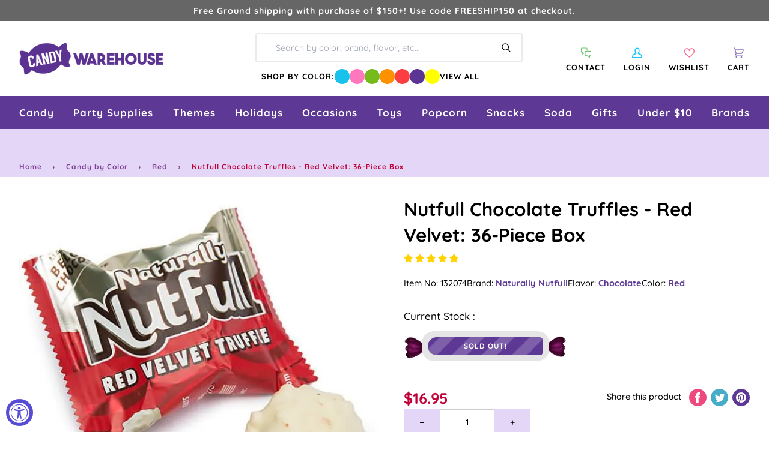

--- FILE ---
content_type: application/javascript; charset=utf-8
request_url: https://searchanise-ef84.kxcdn.com/preload_data.8A3Q1f8y1j.js
body_size: 10954
content:
window.Searchanise.preloadedSuggestions=['bubble gum','gummy candy','christmas candy','gummy bears','hard candy','blue candy','m & m','halloween candy','shock tarts','sweet tarts','lolli pops','sour patch kids','pink candy','chocolate bars','m&ms bulk','kit kat','squirrel nut','saltwater taffy','hershey kisses','dark chocolate','black licorice','candy corn','old fashion candy','skittles bulk','white candy','swedish fish','bulk candy','candy canes','sugar free hard candy','purple candy','red candy','all candy','peanut butter','retro candy','green candy','cinnamon candy','individually wrapped candy','pop rocks','tootsie roll','blue raspberry','now and later','liquor candy','atomic fireballs','hi chew','easter candy','gummy worms','jaw breakers','sour belts','sour patch','candy sticks','lemon heads','bulk wrapped candy','reese\'s peanut butter cups','gold candy','butter mints','white chocolate','kosher candy','air heads','peppermint candy','red licorice','caramel candy','gum balls','peach rings','brachs jelly nougats','candy cigarettes','tootsie rolls','orange candy','fruit slices','mike and ikes','bit o honey','ring pop','wrapped candy','starburst fruit chews','candy cane','tootsie pops','jelly beans','giant candy','jujubes candy','m and m','reeses pieces','sour balls','milk chocolate','strawberry candy','all christmas candy','maple nut goodies','chocolate covered','old fashioned candy','charms lollipops','black candy','chewy candy','pink bulk candy','hot tamales','freeze dried','sixlets candy','smarties candy','blow pops','nerds gummy clusters','fun dip','jordan almonds','coconut candy','jolly rancher sticks','cherry candy','freeze dried candy','chick o sticks','individually wrapped bulk candy','necco wafers','baby shower','hubba bubba','sour skittles','sugar daddy','marshmallow easter eggs','brachs royals','wonka bar','cinnamon jolly ranchers','mexican candy','green apple','red hots','yellow candy','candy bar','dum dums','chocolate candy','madelaine chocolate','war heads','coffee candy','gold wrapped candy','swedish candy','old fashioned hard candy sticks','discontinued candy','individually wrapped','bottle caps','root beer barrels','fruit candy','taffy town','liquor filled','malted milk balls','pixie sticks','jaw breaker','runts candy','sen sen','root beer','big hunk','milky way','wrapped hard candy','f c','sour power','sweet tart','tic tac','cinnamon hard candy','rock candy sticks','gluten free','ribbon candy','dr pepper','swirl lollipops','new candy','circus peanuts','everlasting gobstoppers','nostalgic candy','valentines bulk candy','milk duds','boston baked beans','chocolate coins','harry potter','japanese candy','bb bats','willy wonka','wax bottles','lemon drops','kits taffy candy','candy bars','suckers bulk','conversation hearts','mars bar','snickers bars','wedding candy','bon bons','slap stick sucker','fruit chews','big league chew','sugar babies','orange slices','halloween bulk','jelly belly jelly beans','sweet tart chewy','gum drops','tootsie roll frooties','slime licker','salt water taffy variety','charleston chews','candy bags','fun size','red vines','sour punch','wacky wafers','clark bar','old time candy','bubs daddy bubble gum','peanut butter cups','box candy','gummie candy','candy bag','alcohol candy','lifesavers gummies','assorted candy','brach\'s wrapped marshmallow easter eggs','chewy sour balls','peanut m&ms','gummy bear','cherry sours','candy sweet','toxic waste','squirrel nut zippers','hershey bar','dubble bubble','old fashion licorice','sugar free','chupa chups','candy table','valentine candy','black licorices','sour gummy','gumball machine','wrapped bulk','piece box','strawberry gummy','spree candy','albanese gummy','hershey kisses color','abo candy','chewy spree','wax candy','now and laters','haribo gummy','spice drops','fruity candy','gummy rings','slap stix','mary jane','purple wrapped candy','bulk m & m','ice cubes','bulk mints','banana candy','marathon bar','gummy sharks','brachs maple nut goodies','novelty candy','gluten free candy','bulk wrapped','wrapped bulk candy','all grape candy','bubble gum balls','rainbow candy','jawbreakers candy','movie theater candy','candy buffet','ring candy','vegan candy','twizzlers wrapped','chocolate rocks','liquor chocolates','old fashion christmas candy','clark bars','saf t pops','ferrero rocher','peeps marshmallow','powder candy','candy necklace','nerds clusters','blow pop','freshen up gum','kosher certified','cow tails','hi chews','chocolate bar','pink candy buffet','cry baby','5 lb bag candy','super bubble','gummy s','lemon candy','bulk caramel','charleston chew','box of candy','bulk unwrapped candy','junior mints','mexican hat candy','chocolate mints','anthon berg','hershey milk chocolate','italian candy','sour cherry','easter eggs','candy hearts','lb bag','pixy stix','asian candy','good and plenty','silver candy','almond joy','reeses peanut butter cups','1 inch gumballs','neapolitan coconut candy','sour gummies','candy jars','pez dispenser','bulk chocolate','chewing gum','hello kitty','valentine\'s day','pez candy bulk','peanut butter twix','jelly nougats','banana taffy','order ️order','ice cream','dum dum','soft candy','party candy','zotz fizzy candy','sour straws','chocolate stars','mini candy','german candy','candy apple','malt balls','bulk candy assortment','penny candy','mini wrapped candy','brachs marshmallow eggs','cinnamon bears','vintage candy','graduation candy','watermelon jolly ranchers','bridge mix','dubai chocolate','spring candy','starburst jelly beans','j if','gummy bears bulk','choco candy','nerd clusters','fruit roll up','bonkers candy','unwrapped bulk candy','cow tales','fruit gushers','fruit stripe gum','80\'s candy','green wrapped candy','mary janes candy','andes mints','sour apple','big candy','100 grand candy bars','charms blow pops','bulk candy 5 lb','hersheys kisses','bb bats taffy on a stick','ju ju be','bulk gummies','sour gummy worms','super bubble gum','butterscotch hard candy','red white and blue','spicy candy','caramel apple','bubble yum','peanut butter kisses','peanut brittle','dots candy','candy stick','stick candy','pineapple candy','m & m bulk','bulk chocolate candy','blue wrapped candy','baby shower candy','big bol','rap candy','cherry heads','frooties candy','gummy candy bulk','caramel apple sucker','chocolate mint','wrapped chocolate','old fashion','sour strips','mallow cups','cadbury mini eggs','wax lips','chocolate m m','sour watermelon','strawberry hard candy','chiclets gum','astro pop','rock candy crystals','individual wrapped candy','peppermint patties','ginger hard candy','jolly rancher stix','tic tacs','watermelon candy','candy bra','christmas hard candy','atomic fireball','chocolate covered pretzels','carmel candy','candy buttons','fire balls','peanut chews','jelly candy','sweetarts candy','fall candy','gold coins','candy cigarettes packs','kosher bulk candy','double bubble','baby bottle pop','hubba bubba gum','trolli sour','after dinner mints','grape candy','madelaine foiled','giant gummy','sour belt','laffy taffy tub','whirly pop','willy wonka chocolate','lifesaver suckers','mike & ike','airheads bars','halloween candy individually wrapped','easter bulk candy','tin box','salt water taffy','push pop','werther\'s original','bon bon','super blow pops','good and fruity','dove chocolate','li hing','abba-zaba candy','slap stix caramel suckers','hard candy sticks','pink starburst','mini candy canes','chocolate orange','safety pops','sour punch straws','laffy taffy','1950\'s candy','90s candy','mint candy','sweet tart ropes','albanese gummy bears','nonpareils discs','candy dispenser','reeses miniatures','chocolate covered cherries','free candy','sour patch watermelon','retro candy box','king size','bit o honey candy','chocolate bulk','chocolate covered gummy bears','pink m & m candy','sweet and heat candy','1960\'s candy','honey candy','cherry mash','cream savers','candy melts','gingerbread house','tart n tiny','european candy','70s candy','licorice laces','sassy spheres','chuckles originals','jelly belly','brach\'s jelly nougat','brachs malted milk balls','international candy','valentines day','tootsie roll candy','peppermint sticks','dr pepper gum','chocolate balls','grape fish','giant candy bar','full sized candy bars','heart candy','look candy bars','hot candy','m&m chocolates','cat candy','made in the usa','navy blue candy','juicy drop','coconut long boy','gummy bears candy','chocolate cream','nerds rope','patriotic candy','reese cup','mint chocolate','banana runts','starlight mints','marshmallow eggs','kit kats','gobstopper heartbreakers','bulk gummy','old time christmas candy','candy mini','chewy sweet tarts','chocolate covered peanuts','milk candy','chunky bars','zagnut candy','holiday candy','assorted wrapped bulk candy','bubs candy','milky way midnight','wonka candy','unicorn pops','lindt chocolate','pez candy','butterscotch hard','brachs candy','mexican hats','lifesavers big ring gummies','chocolate covered raisins','old fashioned','sunkist fruit gem','cookie dough','black jelly beans','red candy wrapped','red and white candy','jaw busters','snickers fun size','pastel candy','baseball candy','spearmint leaves','sour worms','theater box candy','gift box','sour candy','old fashioned hard candy','sugar free gum','swirl lollipop','80s candy','green candy bulk','bulk wrapped chocolate candy','fruit go','juicy fruit','butterfinger cups','yum junkie','bulk gummy candy','mars bars','m & m\'s','ferrara pan','peach candy','tropical starburst','wiley wallaby','light blue candy','primrose candy company','rocky road','chewy s','chocolate liquor','reception sticks','candy powder','halloween candy bulk','squeeze candy','red raspberry','peanut butter bars','crunch bars','ice cubes chocolates candy','3 musketeers candy','marathon candy bar','oh henry','snaps licorice','coffee rio','sour skittles bulk','sour power straws','chocolate caramel','yellow candy wrapped','cotton candy floss','black and white','mr goodbar','classic candy collection','peach jolly rancher','candy dish','blood bags','7 up candy bar','1980s candy','kenny\'s juicy twist','potato chips','sky bar','razzles candy gum','m and ms','cookies and cream','easter egg','sour gum','cotton candy taffy','giant lollipops','payday candy bars','turin chocolates','uno candy bars','york peppermint patty','tea candy','nips candy','ribbon christmas candy','french burnt peanuts','ginger candy','now and','brachs bridge mix','wacky wafers candy','chamoy candy','abba zaba','charms sweet pops','hubba bubba squeeze pop','drink mix','individual wrapped candy bulk','chocolate roses','ms candy pack','zero bars','skittles fun size','100 grand candy bars mini','gin gin','satellite wafers','fruit snacks','atomic fireballs candy','glitterati candy','wedding candy bulk','life savers gummies','claeys old fashioned hard candy','sparkle cherry laffy taffy','filled candy','jolly rancher chews','hard candies','grapefruit slices','russell stover','lip candy','haribo gummy bears','treat bags','bulk easter candy','harry potter candy','caramel creams','lindt chocolate lindor truffles','peanut butter m&m','candy sour','candy toys','smarties lollipops','pixie stix','up candy bar','gummy bulk','anthon berg chocolate liqueurs','boston baked beans candy','jolly rancher cinnamon fire','cadbury crème eggs','apple heads','krackel bar','hershey kiss','fruit chew','astro pops','ring pops','vanilla tootsie rolls','liquid candy','foil wrapped','maple candy','5th avenue candy bar','old school candy','plastic candy container','gum ball','halloween shaped','sour power belts','turkish taffy','free shipping','all candies','fruit wrapped','dove dark chocolate','coffee crisp','ghirardelli chocolate','bulk chocolates','mini m and m','turin liquor filled chocolate','nestle crunch','sour cherry balls','mamba fruit chews','nugget candy','and ere','chocolate cigars','double bubble bubble gum','jolly rancher bites','sale items','brach\'s candy corn','candy necklaces','gummy worm','black cow','cavendish & harvey','orange chocolate','sunflower seeds','tootsie pop','taffy candy','candy raisins','candy pillows','sprinkles bulk','cookie dough bites','candy straws','efrutti gummy','soda candy','heart lollipops','fruit snack','chocolate box','candy jar','walnettos candy','tangy taffy','flower candy','tootsie roll pops','chocolate babies','airhead extremes','pb max','strawberry bon bon','candy lipsticks','mixed candy','bulk jelly beans','alcoholic chocolate','grape gum','banana laffy taffy','full size','licorice allsorts','violet crumble','easter pan eggs','hard raspberry candy','candy with liquor','extra gum','zombie candy','whatchamacallit candy','safety suckers','peeps marshmallow halloween candy packs ghosts','rootbeer barrels candy','red hot dollars','assorted hard candy','lemon head','pink wrapped candy','vidal candy','candy scoops','mini m&ms','bulk wrapped chocolate','organic candy','now & later','bulk chew','old fashioned hard','cry baby tears','twist pops','bonomo turkish taffy','ice breakers','assorted salt water taffy','giant gummy bear','air head','red hot','push pops','rose gold','bubs daddy','almond roca','kits taffy','candy mix','jolly rancher','butter rum','cherry sour','bulk suckers','beach ball candy','chocolate hearts','star wars','cinnamon bear','goetze caramel creams','bulk halloween candy','peeps marshmallow skulls','royal blue candy','candy apples','willy wonka chocolate bars','blue gumballs','hershey\'s kisses','chick o stick','candy warehouse','reese\'s pieces','m&m bulk','chocolate eggs','rocky road candy bar','peanut butter candy','1960\'s retro candy box','blue m&ms','berry and','whoppers malted','top pops','nougat candy','money candy','peanut clusters','sweet and sour candy','fruit hard candy','old fashion hard candy','toblerone bar','gummi bears','snow caps','black and gold candy','retro sours','individually wrapped twizzlers','robin eggs','dye free','brown candy','super bubble bubble gum','hershey nuggets','peppermint bark','goo goo','red chocolate','advent calendar','pink candy for baby shower','chocolate caramels','fruit shaped candy','key lime','ritter sport','cadbury egg','purple candy table','mar do','mary janes','candy old fashion','low bar','peeps marshmallow halloween candy packs monsters','grapefruit gummies','rope candy','hard candy wrapped','chocolate truffles','no sugar candy','brachs chocolate stars','kit kat bars','marshmallow ice cream cones','oh henry candy bar','candy cigarette','zagnut bars','charms pops','werthers caramels','white gumballs','sour gummy candy','wintergreen lifesavers candy','ginger chews','ginger cuts','mint julep','bubble jug','twin snakes','candy for birthday party','candy pee','watermelon lollipop','trolli eggs','dutch mints','gilliam candy sticks','candy scoop','vidal gummy','sour hard candy','monopoly candy','hot dog gum','chocolate melts','green cand','chupa chups lollipops','candy urine','sour blue raspberry','gummy frogs','canada mints','popping candy','sweet candy company','brachs jelly beans','chewy sprees','candy cups','curly wurly','licorice snaps','chocolate covered almonds','bulk candies','70\'s candy','fruit roll ups','blue wrapped','candy plush','peach ring','tick tick candy','jelly nougat','valentines candy','alcohol filled chocolate','no sugar','pure sugar','nerd gummy clusters','gummy cola bottles','abba zabba','gummy eyeballs','variety pack','mallo cups','twix bulk','lemon hard candy','light blue','candy blood','chocolate liquor bottles','british candy','sour lips','kosher lollipops','sugar free jelly beans','peanut m&m','birthday cake','jelly bean','jolly rancher gummies','gingerbread men','pickle candy','cracker jacks','sour starburst','assorted chocolate','salt water taffy candy','purple fish','red white blue','sour sweet tarts','baby shower for girl','sugar free mints','chocolate bunny','mike and ike','candy box','vanilla taffy','candy bracelet','peeps marshmallow halloween candy packs pumpkins','cr j','blue lollipops','sweet and sour','nostalgia candy','hard fruit candy','blue jelly beans','chocolate chips','butterscotch candy','heath bar','pop corn','rainbow lollipop','king size candy bars','candy lipstick','dinosaur candy','wintergreen mints','nik-l-nips wax bottles','licorice twists','gummy shark','werthers soft caramels','body parts','long boys','sponge candy','toy candy','lavender candy','bulk candy unwrapped','variety bulk candy','twix peanut butter','atomic fire balls','kits candy','chocolate peanut butter','summer candy','beef jerky','hershey bars','dark chocolate bar','hard christmas candy','4th of july candy','all easter','nerds plush','blue jolly ranchers','round candy','blue cotton candy','individually wrapped chocolate','brachs cinnamon discs','old candy','crushed peppermint','fast break','space candy','pink gumballs','zours candy','snack size','easter bunny','foiled chocolate','alexander the','la suissa','swedish fish wrapped','carnival candy','just born jelly beans','tropical candy','sugar free taffy','lifesaver gummies','buttered popcorn','pez dispensers','cherry jolly rancher','bubblicious gum','cherry gummy','skull pops','watermelon hard candy','gummy pizza','bulk candy hi chew','royal blue','krabby patties','pop rock','slap stick','tangy zangy','star burst','chewy gobstopper','cotton candy','halloween chocolate','animal candy','strawberry cream','chocolate gummy bears','slime lickers','chocolate pretzels','silver wrapped candy','lolly pops','apple candy','york peppermint patties','butterfinger candy bars','chocolate covered nuts','toffees candy','cotton candy sugar','chocolate bulk candy','gobstopper heart','foiled candy','jolly joes','foil wrap','pez refills','beach ball','kosher chocolate bulk','m ms','peppermint candy canes','pumpkin candy','jelly rings','rolo bulk','neapolitan coconut','maple nut','bulk lollipops','good n','big cherry','arcor strawberry','licorice wheels','butter mint','melting chocolate','fruit sours','butter rum lifesavers','mini mints','sour bulk','peanut bars','black jack taffy','wilton fondant','pac man candy','hot chocolate','floss sugar','caramel chocolate','bun bars','sugar free chocolate','fruit stripe','movie candy','brach\'s candy','sunkist fruit gems','bubble tape','tootsie pop drops','milky way simply caramel','necco candy','theater candy','pink kisses','candy rocks','mars chocolate','bubble gum cigarettes','ashers chocolate','spray candy','abra cabubble bubble','whistle pops','creme savers','mentos mints','bulk christmas candy','black cherry','oreo cookies','reese’s pieces','marshmallow peeps','zero sugar','hershey miniatures','charms sour balls','plastic candy jars','paw patrol','candy dots','jelly fruit','red gum','orange flavor','m and m\'s','pure sugar candy','mardi gras','assortment bulk candy','slo poke','ooze tube','hard candy in bulk','coconut bars','parade candy','flying saucers','just born','sixlets mini chocolate balls 2lb bag','candy containers','hot pink','lego candy','dinner mints','pulparindo candy','chunky candy bar','gummy candy in bags','goo goo clusters','ferrara candy','thanksgiving candy','bubs daddy gum','by color','sassy straws','twist pop','valentine\'s day candy','cadbury bars','sugar plums','english toffee','chocolate coin','peanut butter taffy','dove milk chocolate','baby boy','korean candy','brachs conversation hearts','grape bubble gum','mini candy bars','gummy cola','canadian candy','dark chocolate wrapped','m & ms','thank you','mountain bars','good n fruity','blue berry','bulk retro','cinnamon imperials','candy soft','pixy sticks','wine gums','orange gum','bazooka gum','apple rings','black and white candy','r mint','candy straw','bar candy bar','pop rocks bulk','juju bes','watermelon super blow pops','bb bats taffy','lipstick candy','slim jim','mini jawbreakers','clark candy bars','lucas candy','moon pie','fruit jelly','candy with a case','adult candy','fish candy','bulk individually wrapped','white chocolate all','chicken feet','wax bottle candy','sour punch bites','lindor truffles','1970 nostalgic candy','liquor filled chocolate','blue m n m’s','50’s candy','candy machine candy','fruit by the foot','mike and ike sours','black forest','marshmallow candy','old fashion candy sticks','candy eggs','gum ball machine','big gummy','lip suckers','pucker powder','all flavors','bit of honey','reeses cups','chewy lemonhead','pink lollipops','peanut bar','bobs sweet stripes soft peppermint','giant lollipop','carmel candy soft','candy fan','trident gum','peppermint taffy','bazooka bubble gum','brachs candy corn','shockers chewy','clove gum','hot balls','fruit shaped','teaberry gum','easter egg candy','dubai chocolate bar','watermelon taffy','grape heads','buncha crunch','spicy and sour candy','orange gummy','gift baskets','hats candy','purple candy bulk','bubble gum cigars','taffy town taffy','licorice pastels','milk chocolate gems','snickers mini','clear candy bags','60s candy','unicorn pop','red white and blue candy','sno caps','sour patch kids bulk','nonpareils dark chocolate','jolly ranchers','mentos candy','jelly babies','mint in wrap','crunch bar','jolly ranchers peach','king leo','peach blossoms','baby shower boy','uk candy','gushers fruit','beach candy','jelly belly beans','chewy gobstoppers','chocolate almonds','mother\'s day','gourmet lollipops','sugar free candy','navy blue','milk duds bulk','classic candy','idaho spud','lemonheads candy','green m&ms','cherry head','pink gummy bears','honey bee','chocolate taffy','squeeze pop','pufflettes gummy','cherry flavors','cherry clan','tiny candy','fruit punch','coffee prims','zagnut candy bars','gummy strawberry','shoe string licorice','wedding mints','candy cubes','mike n ike','tutti frutti','heart shaped','fortune gum','rootbeer barrels','christmas sprinkles','candy cigars','bulk sour candy','gum tin','de la rosa','cherry jolly ranchers','giant smarties','office candy','bulk candy individually wrapped','sugar free chocolate candy','halloween lollipops','sour candies','juicy fruit gum','lollipops and suckers','chocolate kisses','terry\'s chocolate','st patricks day candy','gold wrapped','assorted candy bulk wrapped','dark chocolat','black jack','full size candy','rice krispies','sour gummy bears','kit kat minis','marshmallow cones','giant chocolate','candy bracelets','new year\'s','gummy sour','halloween bulk candy','hard wrapped candy','blue raspberry jolly rancher','gummy candies','orange hard candy','fireballs candy','bulk white candy','mango gummies','wrapped mints','corn nuts','cheap candy','altoids mints','4th of july','individually candy bulk','individual wrapped bulk candy','brach candy','strawberry licorice','rose gold candy','apple gummy','licorice rope','bulk skittles','root beer barrels candy','italian jujubes','cherry hard candy','milkshake candy bar','glass jar','coffee m&m','butter finger','red individually wrapped candy','twin bing','unicorn candy','chocolate so','red rope','ninja turtles','gummie bears','individually wrapped candy bulk','blue mints','b b bats taffy pops','m&m peanut','dads root beer barrels','5th avenue','wrapped chewy candy','albanese fruit slices','candy dishes','fun dip sticks','fizzy candy','primrose candy','gift boxes','assorted bulk candy','peanut butter cup','gummy ring','foiled caramel candy','big hunk candy','sour chewy','nerd ropes','peelable candy','french candy','three musketeers','jujy fruits','nutrageous bar','halloween gummy','sugar plum','scottie dogs','bean boozled','sour straw','green apple jolly ranchers','airhead bites','fruity gum','chewy red hots','caramel apple pops','mardi gras candy','sour spray','christmas bulk','candy treat bags','star mints','lemon drop','dubble bubble gumballs','freshen up','dill pickle','chocolate malt balls','halloween individually','tamarindo candy','gold kisses','jolly rancher lollipops','marshmallow easter hunt eggs','red and green','blue kisses','annabelle candy','pineapple rings','oompas candy','ribbon candy christmas','haribo fruit salad','thin mints','theater box','mars candy bar','baby ruth','foil wrapped candy','after eight mints','pink ms','all easter candy','reese pieces','blue gummy','alexander the great','mike ike','white m&ms','sour apple gum','wafer candy','sky bars','red vine','tiger pops','cherry lifesavers','individually wrapped red candy','coca cola','puff candy','yogurt pretzels','cherry lollipops','big league','personalized candy','table cover','red hots cinnamon','butterfinger crisp','altoids smalls','brachs milk maid royals','candy belts','anise bears','brachs lemon drops','marathon bars','flipsticks nougat','1950s candy','fitted table cover','eyeball candy','mars candy','full size candy bars','salted caramel','lemon jolly rancher','jelly filled mints','1970\'s candy','bubble gum machine','white rabbit','assorted candy bulk','good and fruity candy','sour jelly beans','chocolate cover chocolate covered','atkinson peanut butter','licorice pipes','u-no candy bar','scooby doo','gummy rat','chocolate gold coins','rice krispies treats','mickey mouse','palmer candy','spearmint candy','strawberry bon bons','halloween suckers','corn candy','butter scotch hard candy','nerd cluster','gummy bear candy','orange wrapped','gummy fish','krackle bars','sour candy wrapped','juicy drop pop','novelty accessories','pectin jelly beans','gumdrops candy','cinnamon taffy','baby blue candy','pink lemonade','soft mints','red lollipops','final sale','chocolate milk candy bar','chocolate drops','soft chewy','reese’s peanut butter cups','chocolate nuts','pink jelly beans','hard candy stick','bubble gum 1 lb','animal crackers','baileys irish cream chocolates','sugar free life savers','bulk chocolate bars','whatchamacallit candy bars','football candy','soda can','silver wrapped','mystery box','kinder eggs','bulk gold candy','vegan gummies','haribo berries','chocolate covered sunflower seeds','werthers sugar free','little debbie','chocolate cherry','sugar free gummy bears','mounds candy bars','city pop','wonka bars','cherry balls','pink hershey kisses','red gumballs','chocolate marshmallow','jooblers candy crumble melts','bubble candy','chocolate gems','vending machine','lime candy','chocolate unwrapped','individually wrapped hard candy','cinnamon hearts','new items','raspberry hard candy','heath bars','fruit slice','candy rings','mon from','hershey hugs','popcorn balls','easter baskets','lollipop display','alberts candy','bug candy','st patrick day','bali\'s best','original gourmet lollipops','christmas chocolate','sour green apple','tiny tarts','gummy hearts','blue and red','lifesavers swirl lollipops','wild berry skittles','butter toffee','suckers and lollipops','toffee chewy','starburst tropical','bulls eyes','white mints','chic stick','bar none','tim tam','day of the dead','orange cream','english candy','saltwater taffy 5lb','sour powder','jujubes movie candy boxes','gummy clusters','trolli crawlers','animal shaped candy','peanut butter bar','pee pee','blue hard candy','american candy','squirrel nut candy','green apple gum','snickers peanut butter','juicy twist','mint tin','sesame seed candy','pineapple gummy bears','bonkers fruit chews','hot pink candy','spearmint lifesavers','unwrapped candy','nut chew','cadbury eggs','pinata candy','pieces candy 5lb','candy coated chocolate','candy blox','red suckers','penny candy bulk','candy buffet candy','candy jewelry','tangy tarts','red starburst','soft peppermints','whirly lollipop','fruit gems','hummingbird eggs','peppermint mints','orange wrapped candy','ice cream candy','liquor filled chocolates','jelly lollipops','pink chocolate','chewy sour','mentos gum','mini pack','green lollipops','blue gummy bears','party mix','candy jars glass','candy container','take five','chewy lemonheads','turtles caramel','chocolate rose','abra cabubble','cup of gold','cherry slices','bulk individually wrapped candy','extreme sour','peanut candy','blue and white candy','spearmint starlight','laffy taffy jelly beans','fruit salad','zero candy bars','love hearts','chocolate candies','runts banana','lemon jolly ranchers','jelly mints','gold foil','burnt peanuts','rainbow lollipops','kinder joy','star candy','reeses take 5','blue and white','mini gummy bears','shaped chocolate','butter mint creams','jack daniels chocolates','rock candy strings','dum dum pops','under the sea','fire jolly ranchers','tropical skittles','smog balls','gummy food','nerds gummy','sugar free lollipops','teal candy','twizzlers pull-n-peel','chick sticks','die free','freeze dried skittles','dorval sour power','mini box','jelly beans bulk','nerd rope','tequila filled chocolate','chocolate covered bacon','black wrapped candy','sage green','jolly rancher hard candy','disney candy','jelly bellies','swedish fish 5lb bag','sweet tart jelly beans','cotton candy bulk','gustafs licorice','light pink candy','warheads cubes','sponge bob','chocolate licorice','trail mix','starburst sour','baseball themed','food candy','look o look','toot candy','soda bottles','sour jolly ranchers','blue raspberry gummy','sour taffy','peanut brittle candy','chocolate covered marshmallows','creme drops','gum drop','kits candy taffy chocolate','gummy bulk candy','valentine’s day','pink m & m','cinnamon discs','easter candy eggs','gender reveal','pumpkin spice','bee international','candy canes bulk','cherry sour balls','cherry cola','midnight milky way','dr pepper gummy','black jacks','long boy','liquor chocolate','fruit slices wrapped','now later','planet gummies','burgundy candy','gummy wrapped','pineapple hard candy','strawberry gummies','pumpkin seeds','mini chocolate','cinnamon gum','filled hard candy','mix candy','clove candy','raspberry filled hard candy','bit o honey candy bulk','johnny apple','yellow candy buffet','candy corn bulk','hot chips','gummy fruit','halloween gummies','car shaped','bulk m&ms','chocolate candy bars','green wrapped','large lollipop','rods hard candy','m m&m\'s','high chew','b b bats','caramel popcorn','skittles sour','pocky stick','hi chew 15 piece box','skittles gum','chocolate filled liquor','saltwater taffy assortments','black wrapped','de pepper candy','cow tails and cream','sour licorice','key lime drops','kitkat bulk','fun size candy bars','brachs butterscotch discs','crystal candies','red m&ms','easter hunt eggs','with ears','lolli pops swirl','carmels candy','red white blue candy','swirl pops','spiced jelly beans','watermelon gummies','recesses pieces','taffy bulk','candy blocks','pop tarts','candy boxes','rock candy','la vie','licorice all sorts','jolly rancher cinnamon','strawberry and cream','mermaid candy','cherry chan','pixie sticks candy','jelly fruit slices','sour patch bulk','butter and cream candies','can jars','popular candy','chuckles jelly','sugar candy','licorice candy','werthers original','colored candy','gummi men','sour ball','sweet tarts chewy sours','sour cola bottles','chocolate fruit','big ring gummies','orange sticks','wonder ball','wholesale candy','white gummy bears','necco mini rolls','gingerbread house kit','mint m&m\'s','wrapped gumballs','light green','baby ruth bars','gummy bear light','10 pounds of candy','foil wrapped chocolates','rip rolls','purple nerds','strawberry gum','apple suckers','dinosaur eggs','bulk gummy bears','strawberry banana gummy bears','peanut chocolate','swirl pop','palm oil free','mini peanut butter cups','dark blue','gold chocolate coins','sugar daddy suckers','german gummy','jersey kisses','jelly filled gummy','hot cocoa','licorice ropes','raspberry gummy','candy balls','reese\'s peanut butter cups bulk','bubble yum bubble gum','sugar daddy candy','espresso beans','milk chocolate bar','green apple skittles','orange lollipops','colossal sours','mello creme','jujy fruits candy','cavendish and harvey','cream drops','blue sour patch kids','pink popcorn','fruit lollipops','super rope','ice pop','graduation party','gummy body parts','freeze dried candies','gummy eggs','dum dum lollipops','chocolate rock','candy drops','orange fruit','mini m&m','ice cube','violet candy','sour cherries','water taffy','giant gummy worm','mixed individually wrapped candy','green and red','cracker jack','chocolate hard candy','old fashioned candy sticks','lindt truffles','madelaine chocolates','glitterati fruit & berry','tootsie fruit chews','jelly belly 10lb','sugar free gummy','wedding theme','chocolate covered oreos','bulk christmas','rainbow belt','toblerone chocolate bars','chocolate liquor candy','hersheys nuggets','jelly filled butter mints','nibs licorice','go for the gold','malted milk','seven up candy bar','paint brush','mini candy cane','chocolate now and','strawberry banana','butter fingers','jumbo candy','toffee candy','birthday candy','milk chocolate balls','star lollipops','variety pack candy bar','bear candy','nut roll','sweet tart chews','pressed candy','taste of nature cotton candy','white cotton candy','rainbow belts','cherry licorice','candy lips','boxed candy','long boys candy','aero bars','nerds candy corn','sweat tart','sees candy','cubes hard candy','gold candy wrapped','bulk purple candy','butter scotch','cotton candy floss sugar','brach\'s cinnamon hard candy','lolli pops bulk','gummy snakes','rendez vous','weird candy','gummy octopus','claeys old fashioned hard candy 5 lb bag','gummi worms','hershey’s kisses','light pink','jolly rancher cherry','candy blood bag','mini marshmallows','favor boxes','tart n tiny\'s','puffy poles','care bears','tootsie fruit','chews candy','jolly rancher fire','watermelon gum','vanilla tootsie','good & plenty','blue sharks','5 lb bag candy hard','roll candy','dentyne gum','gift card','m&m mini','watermelon rings','easter candy marshmallow eggs','chili mango','black cow suckers','mexican candy mix','candy easter eggs','good & fruity','pay day','mini twix','thank you mints','urine candy','champagne gummy bears','ms fun size','light up candy','all natural','kenny\'s juicy licorice twists','bulk soft','movie theater candy box','sour patch kids watermelon','caramel m&m','it’s a girl','cherry suckers','red and white','bulk m&m','australian licorice','look bars','1970s candy','lady may','lick a','mini eggs','chocolate tootsie pops','sugar mama','laffy taffy ropes','fast break candy bars','lt blue candy','green chocolate','sour smarties','shockers sours','white gummy','charm pops','candy toppings','lime hard candy','red taffy','warheads sour','pastel mints','white candy bar','blue chocolate','rio candy','butter nut candy bar','gum ball bulk','watermelon slices','sugar free gumballs','hot dog','haribo sour gummy bears','jelly belly wrapped','circus peanut','black taffy','color splash','famous amos','french chew','skybar candy bar','gummy lifesavers','nik l nip','chinese candy','assorted taffy','wintergreen pink','nut free','red jelly beans','slo poke suckers','5lb chocolate','gummy sushi','fav reds','pretzel m&ms','starburst gummies','flower lollipops','whirly pops','double bubble gumballs','chicken bones','box of chocolates','cinco de mayo','vegan chocolate','gummy dinosaurs','flipsticks cherry','champagne bubbles','jawbreaker giant','grape licorice','tropical lifesavers','brachs candy hearts','sweet tart sour','peanut butter m&ms','fruit gummy','special k','reese cups','safety lollipops','caramel m&ms bulk','baby girl shower','strawberry belts','la suissa chocolates','hot tamale','salted nut roll','sprinkle pop','grapehead candy','reception candy sticks','gold chocolate','peanut m&m bulk','laugh taffy','my little pony','pink wrapped','german chocolate','mint gum','fire ball','lilac candy','maroon candy','buttered popcorn taffy','turtle candy','blue raspberry sour','sugar sticks','wrap candy bars','red wrapped candy','coconut bon bons','bulk licorice','purple m&m','toy story','flavor mints','zebra stripe','m m','passion fruit','wild cherry lifesavers','sour candy belts','sugar floss','coffee beans','chocolate with alcohol','red and orange','chocolate wafers','turquoise candy','skittles gummies','sour belts bulk','chocolate star','double bubble gum','candy tins','gold gumballs','easter candies','raspberry candy','dinosaur egg','red gummy','circus candy','caramel cream','hospitality mints','hispanic candy','candy bar bulk','funky chunky','old fashioned sticks','jolly rancher watermelon','jelly belly candy can','green sixlets','brachs easter hunt eggs','milk maid royals','strawberry puffs','filled chocolate','jelly bellys','peanut butter snickers','runts candy 5 lbs','chewy red hots hearts','twist suckers','chocolate individually wrapped','blue hershey kisses','hersheys miniatures','fruit jell slices','old fashioned christmas candy','chocolate covered fruit','jack daniels','christmas candy in bulk','square candy','mallow cup','foam candy','marathon bar marathon chocolate bar','watermelon laffy taffy','cherry laffy taffy','christmas lollipops','clove hard candy','baileys chocolates'];